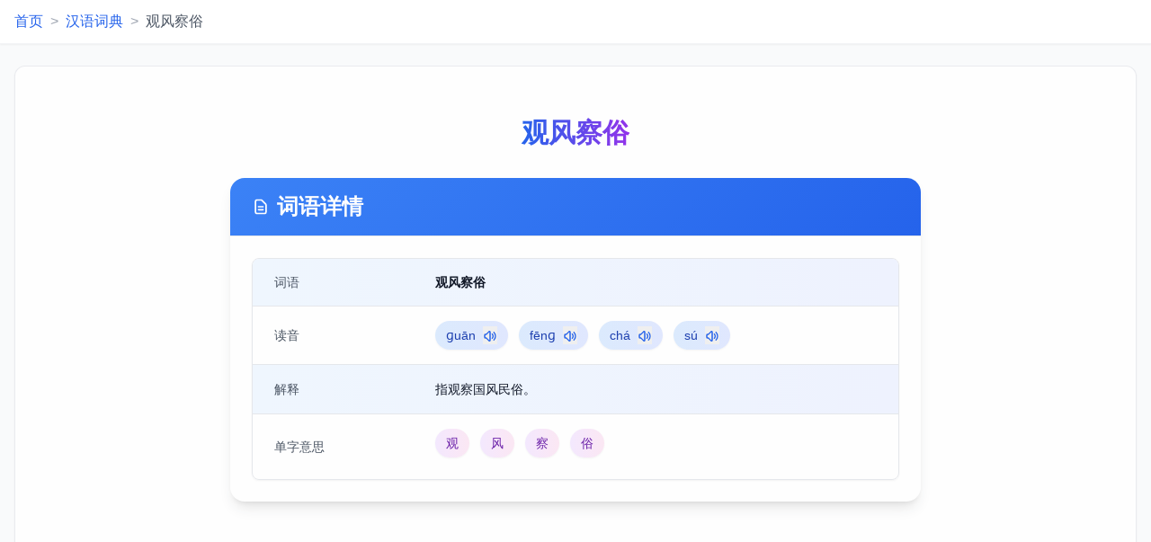

--- FILE ---
content_type: text/html; charset=utf-8
request_url: https://cidian.3gifs.com/cil7lf/
body_size: 6989
content:
<!DOCTYPE HTML>
<html class="min-h-screen bg-gray-50 scroll-smooth">
<head>
    <title>观风察俗是什么意思 - 观风察俗的拼音|解释|怎么读</title>
    <meta name="description" content="观风察俗是什么意思，观风察俗的拼音，解释以及观风察俗怎么读" />
    <meta name="keywords" content="观风察俗什么意思,观风察俗的拼音,观风察俗怎么读，观风察俗的意思，观风察俗的解释，观风察俗的拼音，观风察俗的含义" />
    <meta charset="utf-8">
    <meta http-equiv="X-UA-Compatible" content="IE=edge,chrome=1" />
    <meta http-equiv="Cache-Control" content="no-transform"/>
    <meta name="applicable-device" content="pc,mobile"/>
    <meta name="format-detection" content="telphone=no"/>
    <meta name="viewport" content="width=device-width,initial-scale=1.0" />
    <meta property="og:type" content="article" />
    <meta property="og:site_name" content="汉语词典" />
    <link rel="shortcut icon" href="/ui/index/static/images/44.png">
    <script src="/ui/index/static/css/home.css"></script>
    <style>
        :root {
            --primary-color: #3b82f6;
            --secondary-color: #6366f1;
            --accent-color: #8b5cf6;
            --success-color: #10b981;
            --info-color: #3b82f6;
            --warning-color: #f59e0b;
            --danger-color: #ef4444;
            --text-color: #374151;
            --text-light: #6b7280;
            --bg-light: #f9fafb;
        }
        
        body {
            font-family: -apple-system, BlinkMacSystemFont, "Segoe UI", Roboto, Helvetica, Arial, sans-serif;
            color: var(--text-color);
            line-height: 1.6;
        }
        
        /* 统一间距 */
        .section-spacing {
            margin-bottom: 1.5rem;
        }
        @media (min-width: 768px) {
            .section-spacing {
                margin-bottom: 2.5rem;
            }
        }
        
        /* 动画效果 */
        .hover-lift {
            transition: transform 0.2s ease, box-shadow 0.2s ease;
        }
        .hover-lift:hover {
            transform: translateY(-3px);
            box-shadow: 0 10px 20px rgba(0,0,0,0.05);
        }
        
        /* 颜色变化 */
        .primary-gradient {
            background: linear-gradient(135deg, #3b82f6 0%, #2563eb 100%);
        }
        .secondary-gradient {
            background: linear-gradient(135deg, #6366f1 0%, #4f46e5 100%);
        }
        .accent-gradient {
            background: linear-gradient(135deg, #8b5cf6 0%, #7c3aed 100%);
        }
        .success-gradient {
            background: linear-gradient(135deg, #10b981 0%, #059669 100%);
        }
        
        /* 统一字体大小 */
        .heading-xl {
            font-size: 1.875rem;
            line-height: 2.25rem;
            font-weight: 700;
        }
        .heading-lg {
            font-size: 1.5rem;
            line-height: 2rem;
            font-weight: 700;
        }
        .heading-md {
            font-size: 1.25rem;
            line-height: 1.75rem;
            font-weight: 600;
        }
        .text-base {
            font-size: 1rem;
            line-height: 1.5rem;
        }
        .text-sm {
            font-size: 0.875rem;
            line-height: 1.25rem;
        }
        
        /* 返回顶部按钮 */
        .back-to-top {
            position: fixed;
            bottom: 2rem;
            right: 2rem;
            background-color: var(--primary-color);
            color: white;
            width: 3rem;
            height: 3rem;
            border-radius: 50%;
            display: flex;
            align-items: center;
            justify-content: center;
            cursor: pointer;
            box-shadow: 0 4px 10px rgba(0,0,0,0.15);
            opacity: 0;
            transform: translateY(20px);
            transition: opacity 0.3s ease, transform 0.3s ease;
            z-index: 100;
        }
        .back-to-top.visible {
            opacity: 1;
            transform: translateY(0);
        }
        
        /* 卡片样式统一 */
        .card {
            background-color: white;
            border-radius: 0.75rem;
            box-shadow: 0 4px 6px rgba(0, 0, 0, 0.05);
            overflow: hidden;
            transition: box-shadow 0.3s ease, transform 0.3s ease;
        }
        .card:hover {
            box-shadow: 0 10px 15px rgba(0, 0, 0, 0.07);
        }
        
        /* 现代化边框 */
        .modern-border {
            border: 1px solid rgba(229, 231, 235, 0.8);
        }
        
        /* 加载动画 */
        @keyframes fadeIn {
            from { opacity: 0; transform: translateY(10px); }
            to { opacity: 1; transform: translateY(0); }
        }
        .fade-in {
            animation: fadeIn 0.5s ease forwards;
        }
        
        /* 滚动到视图动画 */
        .reveal {
            opacity: 0;
            transform: translateY(20px);
            transition: opacity 0.6s ease, transform 0.6s ease;
        }
        .reveal.visible {
            opacity: 1;
            transform: translateY(0);
        }
        
        /* 结果动画 */
        @keyframes pulse {
            0% { transform: scale(1); }
            50% { transform: scale(1.05); }
            100% { transform: scale(1); }
        }
        .pulse {
            animation: pulse 0.5s ease;
        }
        
        /* 移动端优化样式 */
        @media (max-width: 767px) {
            /* 让内容区域撑满屏幕 */
            .md\:ml-\[240px\] {
                margin-left: 0 !important;
            }
            
            /* 调整内容边距，让内容更宽敞 */
            .container {
                padding-left: 0.5rem !important;
                padding-right: 0.5rem !important;
            }
            
            /* 调整卡片内边距 */
            .p-6 {
                padding: 1rem !important;
            }
            
            /* 撑满屏幕宽度 */
            .lg\:w-full {
                width: 100% !important;
            }
            
            /* 让表格内容更紧凑 */
            .px-6 {
                padding-left: 0.75rem !important;
                padding-right: 0.75rem !important;
            }
        }
    </style>
</head>

<body class="min-h-screen">
    <!-- 顶部导航栏 -->
    <header class="bg-white shadow-sm sticky top-0 z-50 border-b border-gray-100">
        <div class="container mx-auto px-4">
            <div class="flex items-center py-3">
                <!-- Logo 和面包屑导航 -->
                <div class="flex items-center">
                    <!-- 面包屑导航 -->
                    <nav class="flex items-center space-x-2">
                        <a href="https://www.3gifs.com/" class="text-blue-600 hover:text-blue-800 transition-colors">首页</a>
                        <span class="text-gray-400">&gt;</span>
                        <a href="https://cidian.3gifs.com/" class="text-blue-600 hover:text-blue-800 transition-colors">汉语词典</a>
                        <span class="text-gray-400">&gt;</span>
                        <span class="text-gray-600">观风察俗</span>
                    </nav>
                </div>
            </div>
        </div>
    </header>
    
    <!-- 主内容区域 -->
    <div class="container mx-auto px-4 py-6">
        <div class="w-full">
            <!-- 词语详情 Section -->
            <div class="bg-white rounded-xl shadow-sm p-3 md:p-6 card modern-border fade-in">
                
<div class="w-full h-auto max-h-[120px] overflow-hidden mb-8">
                        <!--广告位1PC-->
    <a href="" target="_blank" style="text-decoration:none !important;">
        <div class="gg_one" style="background: none !important;">
            
    <div class="_ox0a9ng594e"></div>
    <script type="text/javascript"> 
        (window.slotbydup = window.slotbydup || []).push({
            id: "u6993211",
            container: "_ox0a9ng594e",
            async: true
        });
    </script>
    <!-- 多条广告如下脚本只需引入一次 -->
    <script type="text/javascript" src="//cpro.baidustatic.com/cpro/ui/cm.js" async="async" defer="defer" >
    </script>        </div>
    </a>
<!--广告位1手机-->
<style>
    .otit a{
        color: black !important;
    }
    .mcon a:hover{
        color: black !important;
    }
</style>
                </div>                
                <!-- 词语标题和信息 -->
                <div class="text-center mb-8 reveal">
                    <h1 class="heading-xl text-gray-900 bg-gradient-to-r from-blue-600 to-purple-600 bg-clip-text text-transparent inline-block relative group">
                        观风察俗                        <span class="absolute bottom-0 left-0 w-full h-1 bg-blue-500 transform scale-x-0 group-hover:scale-x-100 transition-transform duration-300"></span>
                    </h1>
                </div>
                
                <!-- 词语详情卡片 -->
                <div class="w-full max-w-3xl mx-auto mb-8 reveal bg-white rounded-2xl shadow-lg overflow-hidden card">
                    <div class="px-6 py-4 primary-gradient border-b">
                        <h2 class="heading-lg text-white flex items-center">
                            <svg class="w-5 h-5 mr-2" fill="none" stroke="currentColor" viewBox="0 0 24 24">
                                <path stroke-linecap="round" stroke-linejoin="round" stroke-width="2" d="M9 12h6m-6 4h6m2 5H7a2 2 0 01-2-2V5a2 2 0 012-2h5.586a1 1 0 01.707.293l5.414 5.414a1 1 0 01.293.707V19a2 2 0 01-2 2z"></path>
                            </svg>
                            词语详情
                        </h2>
                    </div>
                    <div class="p-6">
                        <div class="overflow-hidden rounded-lg border border-gray-200 shadow-sm hover:shadow-md transition-shadow duration-300">
                            <table class="min-w-full divide-y divide-gray-200">
                                <tbody class="divide-y divide-gray-200">
                                    <tr class="bg-gradient-to-r from-blue-50 to-indigo-50">
                                        <td class="px-6 py-4 whitespace-nowrap text-sm font-medium text-gray-600 w-1/4">词语</td>
                                        <td class="px-6 py-4 whitespace-nowrap text-sm text-gray-900 font-semibold">观风察俗</td>
                                    </tr>
                                    <tr>
                                        <td class="px-6 py-4 whitespace-nowrap text-sm font-medium text-gray-600">读音</td>
                                        <td class="px-6 py-4 text-sm text-gray-900">
                                                                                                    <span class="inline-block bg-gradient-to-r from-blue-100 to-indigo-100 px-3 py-1.5 rounded-full mr-2 text-blue-800 shadow-sm">
                                                            ɡuān                                                            <!-- 添加朗读按钮 -->
                                                            <button class="ml-1 text-blue-600 hover:text-blue-800 transition-colors play-sound" 
                                                                    data-word="观风察俗"
                                                                    title="朗读"
                                                                    aria-label="朗读词语">
                                                                <svg class="inline-block w-4 h-4" fill="none" stroke="currentColor" viewBox="0 0 24 24">
                                                                    <path stroke-linecap="round" stroke-linejoin="round" stroke-width="2" d="M15.536 8.464a5 5 0 010 7.072m2.828-9.9a9 9 0 010 12.728M5.586 15H4a1 1 0 01-1-1v-4a1 1 0 011-1h1.586l4.707-4.707C10.923 3.663 12 4.109 12 5v14c0 .891-1.077 1.337-1.707.707L5.586 15z"></path>
                                                                </svg>
                                                            </button>
                                                        </span>
                                                                                                            <span class="inline-block bg-gradient-to-r from-blue-100 to-indigo-100 px-3 py-1.5 rounded-full mr-2 text-blue-800 shadow-sm">
                                                            fēnɡ                                                            <!-- 添加朗读按钮 -->
                                                            <button class="ml-1 text-blue-600 hover:text-blue-800 transition-colors play-sound" 
                                                                    data-word="观风察俗"
                                                                    title="朗读"
                                                                    aria-label="朗读词语">
                                                                <svg class="inline-block w-4 h-4" fill="none" stroke="currentColor" viewBox="0 0 24 24">
                                                                    <path stroke-linecap="round" stroke-linejoin="round" stroke-width="2" d="M15.536 8.464a5 5 0 010 7.072m2.828-9.9a9 9 0 010 12.728M5.586 15H4a1 1 0 01-1-1v-4a1 1 0 011-1h1.586l4.707-4.707C10.923 3.663 12 4.109 12 5v14c0 .891-1.077 1.337-1.707.707L5.586 15z"></path>
                                                                </svg>
                                                            </button>
                                                        </span>
                                                                                                            <span class="inline-block bg-gradient-to-r from-blue-100 to-indigo-100 px-3 py-1.5 rounded-full mr-2 text-blue-800 shadow-sm">
                                                            chá                                                            <!-- 添加朗读按钮 -->
                                                            <button class="ml-1 text-blue-600 hover:text-blue-800 transition-colors play-sound" 
                                                                    data-word="观风察俗"
                                                                    title="朗读"
                                                                    aria-label="朗读词语">
                                                                <svg class="inline-block w-4 h-4" fill="none" stroke="currentColor" viewBox="0 0 24 24">
                                                                    <path stroke-linecap="round" stroke-linejoin="round" stroke-width="2" d="M15.536 8.464a5 5 0 010 7.072m2.828-9.9a9 9 0 010 12.728M5.586 15H4a1 1 0 01-1-1v-4a1 1 0 011-1h1.586l4.707-4.707C10.923 3.663 12 4.109 12 5v14c0 .891-1.077 1.337-1.707.707L5.586 15z"></path>
                                                                </svg>
                                                            </button>
                                                        </span>
                                                                                                            <span class="inline-block bg-gradient-to-r from-blue-100 to-indigo-100 px-3 py-1.5 rounded-full mr-2 text-blue-800 shadow-sm">
                                                            sú                                                            <!-- 添加朗读按钮 -->
                                                            <button class="ml-1 text-blue-600 hover:text-blue-800 transition-colors play-sound" 
                                                                    data-word="观风察俗"
                                                                    title="朗读"
                                                                    aria-label="朗读词语">
                                                                <svg class="inline-block w-4 h-4" fill="none" stroke="currentColor" viewBox="0 0 24 24">
                                                                    <path stroke-linecap="round" stroke-linejoin="round" stroke-width="2" d="M15.536 8.464a5 5 0 010 7.072m2.828-9.9a9 9 0 010 12.728M5.586 15H4a1 1 0 01-1-1v-4a1 1 0 011-1h1.586l4.707-4.707C10.923 3.663 12 4.109 12 5v14c0 .891-1.077 1.337-1.707.707L5.586 15z"></path>
                                                                </svg>
                                                            </button>
                                                        </span>
                                                                                            </td>
                                    </tr>
                                    <tr class="bg-gradient-to-r from-blue-50 to-indigo-50">
                                        <td class="px-6 py-4 whitespace-nowrap text-sm font-medium text-gray-600">解释</td>
                                        <td class="px-6 py-4 text-sm text-gray-900 leading-relaxed">指观察国风民俗。</td>
                                    </tr>
                                    <tr>
                                        <td class="px-6 py-4 whitespace-nowrap text-sm font-medium text-gray-600">单字意思</td>
                                        <td class="px-6 py-4 text-sm text-gray-900">
                                                                                                    <a href="https://zidian.3gifs.com/zil4mr/" 
                                                           class="inline-block bg-gradient-to-r from-purple-100 to-pink-100 hover:from-purple-200 hover:to-pink-200 px-3 py-1.5 rounded-full mr-2 mb-2 transition-all duration-300 text-purple-800 shadow-sm hover:shadow">
                                                            观                                                        </a>
                                                                                                            <a href="https://zidian.3gifs.com/zib2pt/" 
                                                           class="inline-block bg-gradient-to-r from-purple-100 to-pink-100 hover:from-purple-200 hover:to-pink-200 px-3 py-1.5 rounded-full mr-2 mb-2 transition-all duration-300 text-purple-800 shadow-sm hover:shadow">
                                                            风                                                        </a>
                                                                                                            <a href="https://zidian.3gifs.com/zit63u/" 
                                                           class="inline-block bg-gradient-to-r from-purple-100 to-pink-100 hover:from-purple-200 hover:to-pink-200 px-3 py-1.5 rounded-full mr-2 mb-2 transition-all duration-300 text-purple-800 shadow-sm hover:shadow">
                                                            察                                                        </a>
                                                                                                            <a href="https://zidian.3gifs.com/zi8vio/" 
                                                           class="inline-block bg-gradient-to-r from-purple-100 to-pink-100 hover:from-purple-200 hover:to-pink-200 px-3 py-1.5 rounded-full mr-2 mb-2 transition-all duration-300 text-purple-800 shadow-sm hover:shadow">
                                                            俗                                                        </a>
                                                                                            </td>
                                    </tr>
                                </tbody>
                            </table>
                        </div>
                    </div>
                </div>

                <!-- 词语拆解分析 -->
                <div class="w-full max-w-3xl mx-auto mb-8 reveal">
                    <div class="bg-white border border-gray-200 rounded-lg shadow-sm overflow-hidden card">
                        <div class="px-6 py-4 secondary-gradient border-b">
                            <h3 class="heading-lg text-white flex items-center">
                                <svg class="w-5 h-5 mr-2" fill="none" stroke="currentColor" viewBox="0 0 24 24">
                                    <path stroke-linecap="round" stroke-linejoin="round" stroke-width="2" d="M9 5H7a2 2 0 00-2 2v12a2 2 0 002 2h10a2 2 0 002-2V7a2 2 0 00-2-2h-2M9 5a2 2 0 002 2h2a2 2 0 002-2M9 5a2 2 0 012-2h2a2 2 0 012 2"></path>
                                </svg>
                                词语结构分析
                            </h3>
                        </div>
                        <div class="p-6">
                            <div class="space-y-4" id="wordAnalysis">
                                <!-- 词语结构会通过JS生成 -->
                                <div class="flex items-center p-3 bg-gray-50 rounded-lg">
                                    <span class="text-gray-600 w-24">字数</span>
                                    <span class="text-green-700 font-medium" id="wordCount"></span>
                                </div>
                                <div class="flex items-center p-3 bg-gray-50 rounded-lg">
                                    <span class="text-gray-600 w-24">结构特点</span>
                                    <span class="text-green-700 font-medium" id="wordStructure"></span>
                                </div>
                                <div class="flex items-center p-3 bg-gray-50 rounded-lg">
                                    <span class="text-gray-600 w-24">可能词性</span>
                                    <span class="text-green-700 font-medium" id="wordType"></span>
                                </div>
                                <!-- 收藏功能 -->
                                <div class="flex items-center p-3 bg-gray-50 rounded-lg">
                                    <span class="text-gray-600 w-24">词语操作</span>
                                    <div class="flex space-x-2">
                                        <button id="favorite-btn" 
                                                onclick="toggleFavorite()" 
                                                class="flex items-center px-3 py-1.5 bg-gray-100 text-gray-700 rounded-full hover:bg-gray-200 transition-colors">
                                            <svg class="w-5 h-5 mr-2" fill="none" stroke="currentColor" viewBox="0 0 24 24">
                                                <path stroke-linecap="round" stroke-linejoin="round" stroke-width="2" d="M5 5a2 2 0 012-2h10a2 2 0 012 2v16l-7-3.5L5 21V5z"></path>
                                            </svg>
                                            收藏
                                        </button>
                                        <button data-word="观风察俗" 
                                                class="flex items-center px-3 py-1.5 bg-blue-100 text-blue-700 rounded-full hover:bg-blue-200 transition-colors play-sound"
                                                title="朗读词语"
                                                aria-label="朗读词语">
                                            <svg class="w-5 h-5 mr-2" fill="none" stroke="currentColor" viewBox="0 0 24 24">
                                                <path stroke-linecap="round" stroke-linejoin="round" stroke-width="2" d="M15.536 8.464a5 5 0 010 7.072m2.828-9.9a9 9 0 010 12.728M5.586 15H4a1 1 0 01-1-1v-4a1 1 0 011-1h1.586l4.707-4.707C10.923 3.663 12 4.109 12 5v14c0 .891-1.077 1.337-1.707.707L5.586 15z"></path>
                                            </svg>
                                            朗读
                                        </button>
                                    </div>
                                </div>
                            </div>
                        </div>
                    </div>
                </div>

                <!-- 词语图片 -->
                <div class="flex justify-center mb-8 reveal">
                    <img src="https://cidian.3gifs.com/cd/cil7lf.jpg" alt="观风察俗" 
                              class="w-x max-w-lg h-auto rounded-lg shadow-lg hover:shadow-xl transition-all duration-300 transform hover:-translate-y-1" 
                              style="max-height: 400px;" loading="lazy">                </div>

                <!-- 广告区域 -->


                <!-- 最近更新词语 -->
                <div class="mt-10 bg-white rounded-2xl shadow-md overflow-hidden card reveal">
                    <div class="px-6 py-4 accent-gradient border-b">
                        <h3 class="heading-lg text-white flex items-center">
                            <svg class="w-5 h-5 mr-2" fill="none" stroke="currentColor" viewBox="0 0 24 24">
                                <path stroke-linecap="round" stroke-linejoin="round" stroke-width="2" d="M9 5H7a2 2 0 00-2 2v12a2 2 0 002 2h10a2 2 0 002-2V7a2 2 0 00-2-2h-2M9 5a2 2 0 002 2h2a2 2 0 002-2M9 5a2 2 0 012-2h2a2 2 0 012 2"></path>
                            </svg>
                            最近更新词语
                        </h3>
                    </div>
                    <div class="p-6">
                        <div class="flex flex-wrap gap-2">
                                                        <a href="https://cidian.3gifs.com/cin7hh/" 
                               class="px-3 py-1.5 bg-white hover:bg-blue-50 border border-blue-100 rounded-full transition-all duration-300 hover:shadow-sm text-blue-800 transform hover:scale-105">
                                御帐                            </a>
                                                        <a href="https://cidian.3gifs.com/ci6s8q/" 
                               class="px-3 py-1.5 bg-white hover:bg-blue-50 border border-blue-100 rounded-full transition-all duration-300 hover:shadow-sm text-blue-800 transform hover:scale-105">
                                御者                            </a>
                                                        <a href="https://cidian.3gifs.com/cic0m4/" 
                               class="px-3 py-1.5 bg-white hover:bg-blue-50 border border-blue-100 rounded-full transition-all duration-300 hover:shadow-sm text-blue-800 transform hover:scale-105">
                                御诊                            </a>
                                                        <a href="https://cidian.3gifs.com/cio269/" 
                               class="px-3 py-1.5 bg-white hover:bg-blue-50 border border-blue-100 rounded-full transition-all duration-300 hover:shadow-sm text-blue-800 transform hover:scale-105">
                                御胗                            </a>
                                                        <a href="https://cidian.3gifs.com/cip5h1/" 
                               class="px-3 py-1.5 bg-white hover:bg-blue-50 border border-blue-100 rounded-full transition-all duration-300 hover:shadow-sm text-blue-800 transform hover:scale-105">
                                御正                            </a>
                                                        <a href="https://cidian.3gifs.com/cij1ao/" 
                               class="px-3 py-1.5 bg-white hover:bg-blue-50 border border-blue-100 rounded-full transition-all duration-300 hover:shadow-sm text-blue-800 transform hover:scale-105">
                                御政                            </a>
                                                        <a href="https://cidian.3gifs.com/ci3tlr/" 
                               class="px-3 py-1.5 bg-white hover:bg-blue-50 border border-blue-100 rounded-full transition-all duration-300 hover:shadow-sm text-blue-800 transform hover:scale-105">
                                御旨                            </a>
                                                        <a href="https://cidian.3gifs.com/cij3cp/" 
                               class="px-3 py-1.5 bg-white hover:bg-blue-50 border border-blue-100 rounded-full transition-all duration-300 hover:shadow-sm text-blue-800 transform hover:scale-105">
                                御制                            </a>
                                                        <a href="https://cidian.3gifs.com/cia8p9/" 
                               class="px-3 py-1.5 bg-white hover:bg-blue-50 border border-blue-100 rounded-full transition-all duration-300 hover:shadow-sm text-blue-800 transform hover:scale-105">
                                御舟                            </a>
                                                        <a href="https://cidian.3gifs.com/ci4wa5/" 
                               class="px-3 py-1.5 bg-white hover:bg-blue-50 border border-blue-100 rounded-full transition-all duration-300 hover:shadow-sm text-blue-800 transform hover:scale-105">
                                御属                            </a>
                                                        <a href="https://cidian.3gifs.com/cii9j8/" 
                               class="px-3 py-1.5 bg-white hover:bg-blue-50 border border-blue-100 rounded-full transition-all duration-300 hover:shadow-sm text-blue-800 transform hover:scale-105">
                                御注                            </a>
                                                        <a href="https://cidian.3gifs.com/ci7ua5/" 
                               class="px-3 py-1.5 bg-white hover:bg-blue-50 border border-blue-100 rounded-full transition-all duration-300 hover:shadow-sm text-blue-800 transform hover:scale-105">
                                御馔                            </a>
                                                        <a href="https://cidian.3gifs.com/ci0rnq/" 
                               class="px-3 py-1.5 bg-white hover:bg-blue-50 border border-blue-100 rounded-full transition-all duration-300 hover:shadow-sm text-blue-800 transform hover:scale-105">
                                御状                            </a>
                                                        <a href="https://cidian.3gifs.com/ci4lsa/" 
                               class="px-3 py-1.5 bg-white hover:bg-blue-50 border border-blue-100 rounded-full transition-all duration-300 hover:shadow-sm text-blue-800 transform hover:scale-105">
                                御纂                            </a>
                                                        <a href="https://cidian.3gifs.com/ciy9x3/" 
                               class="px-3 py-1.5 bg-white hover:bg-blue-50 border border-blue-100 rounded-full transition-all duration-300 hover:shadow-sm text-blue-800 transform hover:scale-105">
                                御佐                            </a>
                                                        <a href="https://cidian.3gifs.com/ci1pgj/" 
                               class="px-3 py-1.5 bg-white hover:bg-blue-50 border border-blue-100 rounded-full transition-all duration-300 hover:shadow-sm text-blue-800 transform hover:scale-105">
                                御坐                            </a>
                                                    </div>
                        <p class="mt-4 text-gray-500 text-sm">更新时间：2026-01-27 06:18:52</p>
                    </div>
                </div>
            </div>
                            <div class="w-full h-auto max-h-[120px] overflow-hidden mb-8">
                        <!--广告位PC4-->
<a href="" target="_blank" style="text-decoration:none !important;">
    <div class="gg_four" style="background: none !important;">
        
    <div class="_9llycdf2txq"></div>
    <script type="text/javascript"> 
        (window.slotbydup = window.slotbydup || []).push({
            id: "u6993214",
            container: "_9llycdf2txq",
            async: true
        });
    </script>
    <!-- 多条广告如下脚本只需引入一次 -->
    <script type="text/javascript" src="//cpro.baidustatic.com/cpro/ui/cm.js" async="async" defer="defer" >
    </script>    </div>
</a>
<!--广告位手机4-->
                </div>
        </div>
    </div>

    <!-- 返回顶部按钮 -->
    <div id="backToTop" class="back-to-top">
        <svg xmlns="http://www.w3.org/2000/svg" width="24" height="24" viewBox="0 0 24 24" fill="none" stroke="currentColor" stroke-width="2" stroke-linecap="round" stroke-linejoin="round">
            <polyline points="18 15 12 9 6 15"></polyline>
        </svg>
    </div>

    <!-- Footer -->
    <footer class="mt-6 py-4 border-t border-gray-200 bg-white">
        <div class="container mx-auto px-4 flex flex-col items-center justify-center">
            <div class="text-gray-500 text-sm mb-2">©2025 3gifs.com <a href="https://www.3gifs.com" class="hover:text-blue-600 transition-colors">三思工具查询网</a></div>
            <div class="text-gray-400 text-sm flex items-center justify-center space-x-2">
                <a href="https://beian.miit.gov.cn/" target="_blank" class="hover:text-gray-600 transition-colors" rel="nofollow noopener">鄂ICP备2024068300号-2</a>
                <span>鄂公网安备42018502006973</span>
            </div>
        </div>
    </footer>

    <script>
        document.addEventListener('DOMContentLoaded', function() {
            // 获取词语数据
            const word = document.querySelector('h1').innerText;
            const explanation = document.querySelector('tr:nth-child(3) td:nth-child(2)').innerText;
            
            // 词语结构分析
            analyzeWord(word, explanation);
            
            // 检查收藏状态
            checkFavoriteStatus(word);
            
            // 为所有朗读按钮添加事件监听器
            document.querySelectorAll('.play-sound').forEach(function(button) {
                button.addEventListener('click', function() {
                    const wordToSpeak = this.getAttribute('data-word');
                    speakText(wordToSpeak);
                });
            });
            
            // 返回顶部功能
            const backToTopButton = document.getElementById('backToTop');
            
            window.addEventListener('scroll', function() {
                if (window.scrollY > 300) {
                    backToTopButton.classList.add('visible');
                } else {
                    backToTopButton.classList.remove('visible');
                }
            });
            
            backToTopButton.addEventListener('click', function() {
                window.scrollTo({
                    top: 0,
                    behavior: 'smooth'
                });
            });
            
            // 滚动动画
            function revealElements() {
                const reveals = document.querySelectorAll('.reveal');
                
                for (let i = 0; i < reveals.length; i++) {
                    const windowHeight = window.innerHeight;
                    const elementTop = reveals[i].getBoundingClientRect().top;
                    const elementVisible = 150;
                    
                    if (elementTop < windowHeight - elementVisible) {
                        reveals[i].classList.add('visible');
                    }
                }
            }
            
            window.addEventListener('scroll', revealElements);
            window.addEventListener('load', revealElements);
        });
        
        // 词语分析函数
        function analyzeWord(word, explanation) {
            // 分析字数
            const wordCount = word.length;
            document.getElementById('wordCount').innerText = `${wordCount}字词`;
            
            // 分析结构特点
            let structure = "";
            if (wordCount === 2) {
                structure = "双字词";
            } else if (wordCount === 3) {
                structure = "三字词";
            } else if (wordCount === 4) {
                structure = "四字词";
            } else {
                structure = "多字词";
            }
            
            if (explanation.includes("动词")) {
                structure += "，动宾结构";
            } else if (explanation.includes("形容词")) {
                structure += "，偏正结构";
            } else if (explanation.includes("并列")) {
                structure += "，并列结构";
            } else if (explanation.includes("补充")) {
                structure += "，补充结构";
            }
            document.getElementById('wordStructure').innerText = structure;
            
            // 分析词性
            let wordType = "";
            if (explanation.includes("动词") || explanation.includes("表示动作")) {
                wordType = "动词";
            } else if (explanation.includes("形容词") || explanation.includes("表示性质") || explanation.includes("描述")) {
                wordType = "形容词";
            } else if (explanation.includes("名词") || explanation.includes("表示人") || explanation.includes("表示物")) {
                wordType = "名词";
            } else if (explanation.includes("副词") || explanation.includes("表示程度")) {
                wordType = "副词";
            } else {
                wordType = "未明确";
            }
            document.getElementById('wordType').innerText = wordType;
        }
        
        // 朗读文本函数
        function speakText(text) {
            if ('speechSynthesis' in window) {
                const utterance = new SpeechSynthesisUtterance(text);
                utterance.lang = 'zh-CN';
                speechSynthesis.speak(utterance);
            } else {
                alert('您的浏览器不支持语音合成功能');
            }
        }
        
        // 切换收藏状态
        function toggleFavorite() {
            const btn = document.getElementById('favorite-btn');
            const word = document.querySelector('h1').innerText;
            
            // 获取现有收藏
            let favorites = [];
            try {
                favorites = JSON.parse(localStorage.getItem('favoriteWords') || '[]');
            } catch (e) {
                favorites = [];
            }
            
            // 检查是否已收藏
            const isFavorited = favorites.includes(word);
            
            if (isFavorited) {
                // 取消收藏
                favorites = favorites.filter(w => w !== word);
                btn.innerHTML = `
                    <svg class="w-5 h-5 mr-2" fill="none" stroke="currentColor" viewBox="0 0 24 24">
                        <path stroke-linecap="round" stroke-linejoin="round" stroke-width="2" d="M5 5a2 2 0 012-2h10a2 2 0 012 2v16l-7-3.5L5 21V5z"></path>
                    </svg>
                    收藏
                `;
                btn.classList.remove('bg-yellow-100', 'text-yellow-700');
                btn.classList.add('bg-gray-100', 'text-gray-700');
            } else {
                // 添加收藏
                favorites.push(word);
                btn.innerHTML = `
                    <svg class="w-5 h-5 mr-2" fill="currentColor" stroke="currentColor" viewBox="0 0 24 24">
                        <path stroke-linecap="round" stroke-linejoin="round" stroke-width="2" d="M5 5a2 2 0 012-2h10a2 2 0 012 2v16l-7-3.5L5 21V5z"></path>
                    </svg>
                    已收藏
                `;
                btn.classList.add('bg-yellow-100', 'text-yellow-700');
                btn.classList.remove('bg-gray-100', 'text-gray-700');
            }
            
            // 保存更新后的收藏
            localStorage.setItem('favoriteWords', JSON.stringify(favorites));
        }
        
        // 检查收藏状态
        function checkFavoriteStatus(word) {
            const btn = document.getElementById('favorite-btn');
            if (!btn) return;
            
            let favorites = [];
            try {
                favorites = JSON.parse(localStorage.getItem('favoriteWords') || '[]');
            } catch (e) {
                favorites = [];
            }
            
            if (favorites.includes(word)) {
                btn.innerHTML = `
                    <svg class="w-5 h-5 mr-2" fill="currentColor" stroke="currentColor" viewBox="0 0 24 24">
                        <path stroke-linecap="round" stroke-linejoin="round" stroke-width="2" d="M5 5a2 2 0 012-2h10a2 2 0 012 2v16l-7-3.5L5 21V5z"></path>
                    </svg>
                    已收藏
                `;
                btn.classList.add('bg-yellow-100', 'text-yellow-700');
                btn.classList.remove('bg-gray-100', 'text-gray-700');
            }
        }
    </script>
    
    <script>
    var _hmt = _hmt || [];
    (function() {
      var hm = document.createElement("script");
      hm.src = "https://hm.baidu.com/hm.js?055a7db27d8b122d5bea2153b75ff804";
      var s = document.getElementsByTagName("script")[0]; 
      s.parentNode.insertBefore(hm, s);
    })();
    </script>
</body>
</html>
